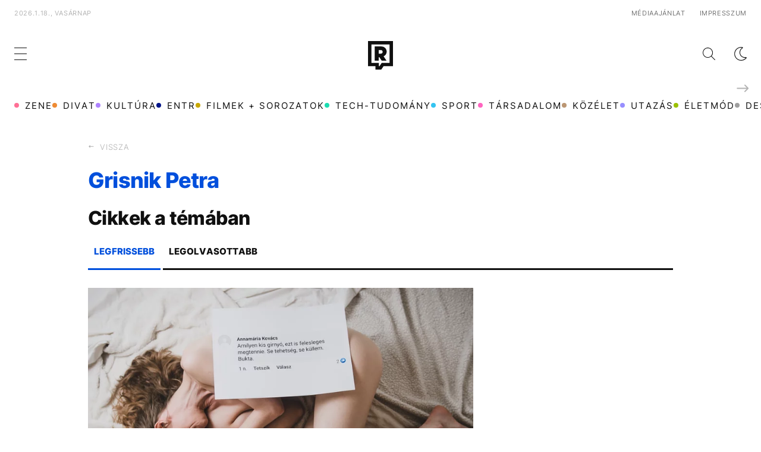

--- FILE ---
content_type: text/html; charset=UTF-8
request_url: https://refresher.hu/tema/grisnik-petra
body_size: 8191
content:
<!DOCTYPE html>
<html lang="hu">
    <head>
        <meta charset="UTF-8">
        <meta name="viewport" content="width=device-width, initial-scale=1.0">
        <title>Grisnik Petra | REFRESHER.hu</title>
        <meta name="revisit-after" content="1 days">
        <meta name="author" content="REFRESHER">
        <meta name="copyright" content="REFRESHER Media, s.r.o.">
        <meta name="description" content="Minden fontos dolog a Grisnik Petra témával kapcsolatban? Legfrissebb frissítések, cikkek és információk a Grisnik Petra témában.">
        <meta name="news_keywords" content="refresher, zene, divat, életmód">
        <meta name="theme-color" content="#101010"/>
        <meta property="og:title" content="Grisnik Petra | REFRESHER.hu" />
        <meta property="og:description" content="Minden fontos dolog a Grisnik Petra témával kapcsolatban? Legfrissebb frissítések, cikkek és információk a Grisnik Petra témában." />
        <meta property="og:image" content="https://refresher.hu/tema/refresher_fb.jpg" />
        <meta property="og:image:secure_url" content="https://refresher.hu/tema/refresher_fb.jpg" />
        <meta property="og:image:width" content="1200" />
        <meta property="og:image:height" content="630" />
        <meta property="og:type" content="website" />
        <link rel="icon" type="image/png" href="/favicon.png" sizes="32x32"/>
        <link rel="preconnect" href="https://fonts.googleapis.com">
        <link rel="preconnect" href="https://fonts.gstatic.com" crossorigin>
        <link href="https://fonts.googleapis.com/css2?family=Roboto:wght@300;400;500;700;900&display=swap" rel="stylesheet">
        <link rel="canonical" href="https://refresher.hu/tema/grisnik-petra">
                        <link rel="stylesheet" href="/build/163.546b950e.css"><link rel="stylesheet" href="/build/base.6b4f8ffa.css">
            <link rel="stylesheet" href="/build/redesign_base.19aa08e0.css">
        
    <link rel="stylesheet" href="/build/selected_articles.a9b53dba.css">
                            <!-- CTS - head -->
        <script type="text/javascript">
            var tagging = null;
            try {
                tagging = new Tagging();
                tagging.render('head');
            } catch (err) {
                if (tagging) tagging.log(err);
            }
        </script>
    </head>
    <body data-base-url="https://refresher.hu/">
        <!-- CTS - body-start -->
        <script type="text/javascript">
            try {
                tagging.render('body-start');
            }catch (err) {
                if (tagging) tagging.log(err);
            }
        </script>

        <script type="text/javascript">
            if (['dark', 'light'].includes(localStorage.getItem("theme"))) {
                document.body.classList.add(localStorage.getItem("theme"));
            } else if (window.matchMedia && window.matchMedia('(prefers-color-scheme: dark)').matches) {
                document.body.classList.add('dark');
            } else {
                document.body.classList.add('light');
            }
        </script>

        <script>
    window.tracker = {
        events: [],
        endpoint: "https://tracker.refresher.hu",
        tracker: "hu",
        locale: "hu",
        event: (type, data) => {
            window.tracker.events.push({type: type, data: data});
        },
    };
</script>
                        
                
<div class="header__holder--redesigned" data-is-article="">
    <div class="Header-PullReload">
        <div class="Header-PullReload-Bg"></div>
        <div class="Header-PullReload-Loader"></div>
    </div>
</div>
<div class="header--redesigned" data-header>
    <nav class="header" data-is-article="">
        <div class="header__top-wrap" data-header-top>
            <div class="header__top">
                <div class="header__top-soyoudontforget">
                    <div>2026.1.18., vasárnap</div>
                </div>
                <div class="header__top-projects">
                </div>
                <div class="header__top-miscellaneous">
                    <ul>
                        <li><a href="https://sales.centralmediacsoport.hu/termekportfolio/online/eletmod/refresher/">Médiaajánlat</a></li>
                        <li><a href="https://refresher.hu/info/impresszum">Impresszum</a></li>
                    </ul>
                </div>
            </div>
        </div>
        <div class="header__mid" data-header-mid>
            <div class="header__mid-categories"><div class="header__mid-categories-button icon icon-menu" data-header-menu-button-desktop></div></div>
                                                                        <div class="header__mid-logo"><a href="/" title="Refresher"><i class="icon icon-refresher-badge"></i></a></div>
            <div class="header__mid-hotkeys">
                <a href="/search" title="Keresés" class="header__search-button"><i class="icon icon-search"></i></a>
                <i class="icon icon-color-scheme-dark d-none d-xl-block" data-menu-dropdown-button="color-scheme"></i>
                                                <i class="icon icon-menu d-xl-none" data-header-menu-button-mobile></i>
            </div>

            <div class="header__dropdown" data-menu-dropdown="color-scheme">
                <div class="header__dropdown-wrap">
                    <div class="header__dropdown-item" data-color-scheme="light"><i class="icon icon-color-scheme-light"></i> <div>Világos mód</div></div>
                    <div class="header__dropdown-item" data-color-scheme="dark"><i class="icon icon-color-scheme-dark"></i> <div>Sötét mód</div></div>
                    <div class="header__dropdown-item" data-color-scheme="auto"><i class="icon icon-color-scheme-device-mobile"></i> <div>Eszköz szerint</div></div>
                </div>
            </div>

                    </div>
        <div class="header__bottom-wrap" data-nav-slider data-header-bottom>
            <div>
                <div class="header__bottom header__bottom--mobile">
                    <div class="header__bottom-link header__bottom-link--dropdown" data-modal-open="categories">Kategóriák</div>
                    <div class="header__bottom-link header__bottom-link--dropdown" data-modal-open="topics">Témák</div>
                    <div class="header__bottom-link header__bottom-link--dropdown" data-modal-open="latest">Legfrissebb</div>
                    <div class="header__bottom-link header__bottom-link--dropdown" data-modal-open="most-read">Legolvasottabb</div>
                    <a href="/kvizek" class="header__bottom-link">Kvíz</a>
                    <a href="/video" class="header__bottom-link">Videó</a>
                </div>
                <div class="header__bottom header__bottom--desktop h-scroll" data-nav-slider-scroll>
                                                                                                        <a href="/zene" class="header__bottom-link">
                                <span class="header__bottom-link--color"
                                      style="background-color: #FF7095;"></span>Zene
                                </a>
                                                                                                                <a href="/divat" class="header__bottom-link">
                                <span class="header__bottom-link--color"
                                      style="background-color: #EE8B34;"></span>Divat
                                </a>
                                                                                                                <a href="/kultura" class="header__bottom-link">
                                <span class="header__bottom-link--color"
                                      style="background-color: #AE83FF;"></span>Kultúra
                                </a>
                                                                                                                <a href="/entr" class="header__bottom-link">
                                <span class="header__bottom-link--color"
                                      style="background-color: #001489;"></span>ENTR
                                </a>
                                                                                                                <a href="/filmek-sorozatok" class="header__bottom-link">
                                <span class="header__bottom-link--color"
                                      style="background-color: #C7A700;"></span>Filmek + sorozatok
                                </a>
                                                                                                                <a href="/tech-tudomany" class="header__bottom-link">
                                <span class="header__bottom-link--color"
                                      style="background-color: #1CDCB1;"></span>Tech-Tudomány
                                </a>
                                                                                                                <a href="/sport" class="header__bottom-link">
                                <span class="header__bottom-link--color"
                                      style="background-color: #34C4F1;"></span>Sport
                                </a>
                                                                                                                <a href="/tarsadalom" class="header__bottom-link">
                                <span class="header__bottom-link--color"
                                      style="background-color: #FF65C0;"></span>Társadalom
                                </a>
                                                                                                                <a href="/kozelet" class="header__bottom-link">
                                <span class="header__bottom-link--color"
                                      style="background-color: #BB9673;"></span>Közélet
                                </a>
                                                                                                                <a href="/utazas" class="header__bottom-link">
                                <span class="header__bottom-link--color"
                                      style="background-color: #988FFF;"></span>Utazás
                                </a>
                                                                                                                <a href="/eletmod" class="header__bottom-link">
                                <span class="header__bottom-link--color"
                                      style="background-color: #9AC000;"></span>Életmód
                                </a>
                                                                                                                <a href="/design" class="header__bottom-link">
                                <span class="header__bottom-link--color"
                                      style="background-color: #9E9E9E;"></span>Design
                                </a>
                                                                                                                <a href="/interju" class="header__bottom-link">
                                <span class="header__bottom-link--color"
                                      style="background-color: #FF7664;"></span>Beszélgetések
                                </a>
                                                                                                                <a href="/arcok" class="header__bottom-link">
                                <span class="header__bottom-link--color"
                                      style="background-color: #59AFFF;"></span>Arcok
                                </a>
                                                                                                                <a href="/video" class="header__bottom-link">
                                <span class="header__bottom-link--color"
                                      style="background-color: #AFB200;"></span>Videó
                                </a>
                                                                                                                <a href="/tortenetek" class="header__bottom-link">
                                <span class="header__bottom-link--color"
                                      style="background-color: #59AFFF;"></span>Történetek
                                </a>
                                                                                                                <a href="/gasztro" class="header__bottom-link">
                                <span class="header__bottom-link--color"
                                      style="background-color: #2EE451;"></span>Gasztro
                                </a>
                                                                        
                    <div class="header__bottom-link-divider"></div>
                                                                        <a href="/tema/heated-rivalry" class="header__bottom-link">Heated Rivalry</a>
                                                    <a href="/tema/mozifilmek" class="header__bottom-link">Filmek</a>
                                                    <a href="/tema/valasztasok" class="header__bottom-link">választások</a>
                                                    <a href="/tema/donald-trump" class="header__bottom-link">Donald Trump</a>
                                                    <a href="/tema/fidesz" class="header__bottom-link">Fidesz</a>
                                                    <a href="/tema/elektronikus-zene" class="header__bottom-link">elektronikus zene</a>
                                                    <a href="/tema/kritika" class="header__bottom-link">kritika</a>
                                                    <a href="/tema/hip-hop" class="header__bottom-link">hip-hop</a>
                                                            </div>
                <div class="header__bottom-control-arrow header__bottom-control-arrow--left" style="opacity: 0" data-nav-slider-control="left"
                     data-hidden="1"></div>
                <div class="header__bottom-control-arrow" data-nav-slider-control="right" data-hidden="0"></div>
            </div>
        </div>

        <div class="header__menu" data-header-menu>
            <div class="header__menu-head">
                <i class="icon icon-color-scheme-dark" data-color-scheme-switch></i>
                <div class="header__menu-head-logo">
                    <a href="/" title="Refresher">
                        <i class="icon icon-refresher-badge"></i>
                    </a>
                </div>
                <i class="icon icon-menu-x" data-header-menu-close></i>
            </div>
            <div class="header__menu-search">
                <form class="header__menu-search-form" action="/search" method="get"
                      style="display: block;" data-cy="header-search-form">
                    <input type="search" class="header__menu-search-input" name="q"
                           placeholder="Keresés" data-cy="header-search-input">
                </form>
            </div>
            <div class="header__menu-wrap --search --hide">
                <div class="header__menu-wrap-container">
                    <div class="search__filter">
    <div class="search__filter-label">
        Szűrők
    </div>
    <div class="search__filter-switch">
        <label class="switcher --inverted" data-cy="search-filter-articles">
            <input type="checkbox" name="exclude[]" value="articles"
                               >
            <span>Cikkek</span>
        </label>
    </div>
    <div class="search__filter-switch">
        <label class="switcher --inverted" data-cy="search-filter-topics">
            <input type="checkbox" name="exclude[]" value="topics"
                               >
            <span>Témák</span>
        </label>
    </div>
</div>
                    <div class="search__content"></div>
                </div>
            </div>
            <div class="header__menu-wrap --categories">
                <div class="header__menu-top">
                    <div class="header__menu-category">
                        <div class="header__menu-category-h">Lifestyle</div>
                        <ul class="header__menu-category-ul">
                                                                                                                                        <li class="header__menu-category-li">
                                            <a href="/zene"
                                               style="border-color: #FF7095;"
                                               class="header__menu-category-li-a">Zene
                                            </a>
                                        </li>
                                                                                                                                                <li class="header__menu-category-li">
                                            <a href="/divat"
                                               style="border-color: #EE8B34;"
                                               class="header__menu-category-li-a">Divat
                                            </a>
                                        </li>
                                                                                                                                                <li class="header__menu-category-li">
                                            <a href="/kultura"
                                               style="border-color: #AE83FF;"
                                               class="header__menu-category-li-a">Kultúra
                                            </a>
                                        </li>
                                                                                                                                                <li class="header__menu-category-li">
                                            <a href="/entr"
                                               style="border-color: #001489;"
                                               class="header__menu-category-li-a">ENTR
                                            </a>
                                        </li>
                                                                                                                                                <li class="header__menu-category-li">
                                            <a href="/filmek-sorozatok"
                                               style="border-color: #C7A700;"
                                               class="header__menu-category-li-a">Filmek + sorozatok
                                            </a>
                                        </li>
                                                                                                                                                <li class="header__menu-category-li">
                                            <a href="/tech-tudomany"
                                               style="border-color: #1CDCB1;"
                                               class="header__menu-category-li-a">Tech-Tudomány
                                            </a>
                                        </li>
                                                                                                                                                <li class="header__menu-category-li">
                                            <a href="/sport"
                                               style="border-color: #34C4F1;"
                                               class="header__menu-category-li-a">Sport
                                            </a>
                                        </li>
                                                                                                                                                <li class="header__menu-category-li">
                                            <a href="/tarsadalom"
                                               style="border-color: #FF65C0;"
                                               class="header__menu-category-li-a">Társadalom
                                            </a>
                                        </li>
                                                                                                                                                <li class="header__menu-category-li">
                                            <a href="/kozelet"
                                               style="border-color: #BB9673;"
                                               class="header__menu-category-li-a">Közélet
                                            </a>
                                        </li>
                                                                                                                                                <li class="header__menu-category-li">
                                            <a href="/utazas"
                                               style="border-color: #988FFF;"
                                               class="header__menu-category-li-a">Utazás
                                            </a>
                                        </li>
                                                                                                                                                <li class="header__menu-category-li">
                                            <a href="/eletmod"
                                               style="border-color: #9AC000;"
                                               class="header__menu-category-li-a">Életmód
                                            </a>
                                        </li>
                                                                                                                                                <li class="header__menu-category-li">
                                            <a href="/design"
                                               style="border-color: #9E9E9E;"
                                               class="header__menu-category-li-a">Design
                                            </a>
                                        </li>
                                                                                                                                                <li class="header__menu-category-li">
                                            <a href="/interju"
                                               style="border-color: #FF7664;"
                                               class="header__menu-category-li-a">Beszélgetések
                                            </a>
                                        </li>
                                                                                                                                                <li class="header__menu-category-li">
                                            <a href="/arcok"
                                               style="border-color: #59AFFF;"
                                               class="header__menu-category-li-a">Arcok
                                            </a>
                                        </li>
                                                                                                                                                <li class="header__menu-category-li">
                                            <a href="/video"
                                               style="border-color: #AFB200;"
                                               class="header__menu-category-li-a">Videó
                                            </a>
                                        </li>
                                                                                                                                                <li class="header__menu-category-li">
                                            <a href="/tortenetek"
                                               style="border-color: #59AFFF;"
                                               class="header__menu-category-li-a">Történetek
                                            </a>
                                        </li>
                                                                                                                                                <li class="header__menu-category-li">
                                            <a href="/gasztro"
                                               style="border-color: #2EE451;"
                                               class="header__menu-category-li-a">Gasztro
                                            </a>
                                        </li>
                                                                                                                        </ul>
                    </div>
                </div>

                <div class="header__menu-mid">
                    <div class="header__menu-category header__menu-category--topics">
                        <div class="header__menu-category-h">Lifestyle témák</div>
                        <ul class="header__menu-category-ul">
                                                                                                <li class="header__menu-category-li">
                                        <a href="/tema/heated-rivalry"
                                           class="header__menu-category-li-a">Heated Rivalry</a>
                                    </li>
                                                                    <li class="header__menu-category-li">
                                        <a href="/tema/mozifilmek"
                                           class="header__menu-category-li-a">Filmek</a>
                                    </li>
                                                                    <li class="header__menu-category-li">
                                        <a href="/tema/valasztasok"
                                           class="header__menu-category-li-a">választások</a>
                                    </li>
                                                                    <li class="header__menu-category-li">
                                        <a href="/tema/donald-trump"
                                           class="header__menu-category-li-a">Donald Trump</a>
                                    </li>
                                                                    <li class="header__menu-category-li">
                                        <a href="/tema/fidesz"
                                           class="header__menu-category-li-a">Fidesz</a>
                                    </li>
                                                                    <li class="header__menu-category-li">
                                        <a href="/tema/elektronikus-zene"
                                           class="header__menu-category-li-a">elektronikus zene</a>
                                    </li>
                                                                    <li class="header__menu-category-li">
                                        <a href="/tema/kritika"
                                           class="header__menu-category-li-a">kritika</a>
                                    </li>
                                                                    <li class="header__menu-category-li">
                                        <a href="/tema/hip-hop"
                                           class="header__menu-category-li-a">hip-hop</a>
                                    </li>
                                                                                    </ul>
                    </div>
                </div>

                <div class="header__menu-bot is-shown" data-menu-bot>                    <div class="header__menu-category">
                        <div class="header__menu-category-h">Egyéb formátumok</div>
                        <ul class="header__menu-category-ul">
                                                                                    <li class="header__menu-category-li"><a href="/featured" class="header__menu-category-li-a">Kiemelt tartalmak</a></li>
                            <li class="header__menu-category-li"><a href="/video" class="header__menu-category-li-a">Videó</a></li>
                            <li class="header__menu-category-li"><a href="/kvizek" class="header__menu-category-li-a">Kvíz</a></li>
                        </ul>
                    </div>


                    <div class="header__menu-category">
                        <div class="header__menu-category-h">Refresher</div>
                        <ul class="header__menu-category-ul">
                            <li class="header__menu-category-li"><a href="https://sales.centralmediacsoport.hu/termekportfolio/online/eletmod/refresher/" class="header__menu-category-li-a">Médiaajánlat</a></li>
                            <li class="header__menu-category-li"><a href="https://refresher.hu/info/impresszum" class="header__menu-category-li-a">Impresszum</a></li>
                        </ul>
                    </div>

                </div>

                <div class="header__menu-foot">
                    <div class="header__menu-foot-date">2026.1.18., vasárnap</div>
                    <div class="header__menu-foot-namesday">
                    <div class="header__menu-foot-switch">
                        <span>HU</span><a href="https://refresher.sk">SK</a><a href="https://refresher.cz">CZ</a>
                    </div>                 </div>
            </div>
        </div>


                                                                                                                                                                                                                                                                        
            
                                                                                                                                                                                                                                                                                                                                                                                                            
            

        </div>
    </nav>




    <div class="overlay" data-overlay></div>
    <div class="header__modal" data-modal="categories">
        <div class="header__modal-head" data-modal-close>
            <div class="header__modal-button"></div>
        </div>
        <div class="header__modal-body">
            <div class="header__menu-wrap">
                <div class="header__menu-top">
                    <div class="header__menu-category">
                        <div class="header__menu-category-h">Kategóriák</div>
                        <ul class="header__menu-category-ul">
                                                                                                                                        <li class="header__menu-category-li">
                                            <a href="/zene"
                                               style="border-color: #FF7095;"
                                               class="header__menu-category-li-a">Zene
                                            </a>
                                        </li>
                                                                                                                                                <li class="header__menu-category-li">
                                            <a href="/divat"
                                               style="border-color: #EE8B34;"
                                               class="header__menu-category-li-a">Divat
                                            </a>
                                        </li>
                                                                                                                                                <li class="header__menu-category-li">
                                            <a href="/kultura"
                                               style="border-color: #AE83FF;"
                                               class="header__menu-category-li-a">Kultúra
                                            </a>
                                        </li>
                                                                                                                                                <li class="header__menu-category-li">
                                            <a href="/entr"
                                               style="border-color: #001489;"
                                               class="header__menu-category-li-a">ENTR
                                            </a>
                                        </li>
                                                                                                                                                <li class="header__menu-category-li">
                                            <a href="/filmek-sorozatok"
                                               style="border-color: #C7A700;"
                                               class="header__menu-category-li-a">Filmek + sorozatok
                                            </a>
                                        </li>
                                                                                                                                                <li class="header__menu-category-li">
                                            <a href="/tech-tudomany"
                                               style="border-color: #1CDCB1;"
                                               class="header__menu-category-li-a">Tech-Tudomány
                                            </a>
                                        </li>
                                                                                                                                                <li class="header__menu-category-li">
                                            <a href="/sport"
                                               style="border-color: #34C4F1;"
                                               class="header__menu-category-li-a">Sport
                                            </a>
                                        </li>
                                                                                                                                                <li class="header__menu-category-li">
                                            <a href="/tarsadalom"
                                               style="border-color: #FF65C0;"
                                               class="header__menu-category-li-a">Társadalom
                                            </a>
                                        </li>
                                                                                                                                                <li class="header__menu-category-li">
                                            <a href="/kozelet"
                                               style="border-color: #BB9673;"
                                               class="header__menu-category-li-a">Közélet
                                            </a>
                                        </li>
                                                                                                                                                <li class="header__menu-category-li">
                                            <a href="/utazas"
                                               style="border-color: #988FFF;"
                                               class="header__menu-category-li-a">Utazás
                                            </a>
                                        </li>
                                                                                                                                                <li class="header__menu-category-li">
                                            <a href="/eletmod"
                                               style="border-color: #9AC000;"
                                               class="header__menu-category-li-a">Életmód
                                            </a>
                                        </li>
                                                                                                                                                <li class="header__menu-category-li">
                                            <a href="/design"
                                               style="border-color: #9E9E9E;"
                                               class="header__menu-category-li-a">Design
                                            </a>
                                        </li>
                                                                                                                                                <li class="header__menu-category-li">
                                            <a href="/interju"
                                               style="border-color: #FF7664;"
                                               class="header__menu-category-li-a">Beszélgetések
                                            </a>
                                        </li>
                                                                                                                                                <li class="header__menu-category-li">
                                            <a href="/arcok"
                                               style="border-color: #59AFFF;"
                                               class="header__menu-category-li-a">Arcok
                                            </a>
                                        </li>
                                                                                                                                                <li class="header__menu-category-li">
                                            <a href="/video"
                                               style="border-color: #AFB200;"
                                               class="header__menu-category-li-a">Videó
                                            </a>
                                        </li>
                                                                                                                                                <li class="header__menu-category-li">
                                            <a href="/tortenetek"
                                               style="border-color: #59AFFF;"
                                               class="header__menu-category-li-a">Történetek
                                            </a>
                                        </li>
                                                                                                                                                <li class="header__menu-category-li">
                                            <a href="/gasztro"
                                               style="border-color: #2EE451;"
                                               class="header__menu-category-li-a">Gasztro
                                            </a>
                                        </li>
                                                                                                                        </ul>
                    </div>
                </div>
            </div>
        </div>
    </div>
    <div class="header__modal" data-modal="topics">
        <div class="header__modal-head" data-modal-close>
            <div class="header__modal-button"></div>
        </div>
        <div class="header__modal-body">
            <div class="header__menu-wrap">
                <div class="header__menu-top">
                    <div class="header__menu-category">
                        <div class="header__menu-category-h">Témák</div>
                        <ul class="header__menu-category-ul">
                                                                                                <li class="header__menu-category-li">
                                        <a href="/tema/heated-rivalry"
                                           class="header__menu-category-li-a">Heated Rivalry</a>
                                    </li>
                                                                    <li class="header__menu-category-li">
                                        <a href="/tema/mozifilmek"
                                           class="header__menu-category-li-a">Filmek</a>
                                    </li>
                                                                    <li class="header__menu-category-li">
                                        <a href="/tema/valasztasok"
                                           class="header__menu-category-li-a">választások</a>
                                    </li>
                                                                    <li class="header__menu-category-li">
                                        <a href="/tema/donald-trump"
                                           class="header__menu-category-li-a">Donald Trump</a>
                                    </li>
                                                                    <li class="header__menu-category-li">
                                        <a href="/tema/fidesz"
                                           class="header__menu-category-li-a">Fidesz</a>
                                    </li>
                                                                    <li class="header__menu-category-li">
                                        <a href="/tema/elektronikus-zene"
                                           class="header__menu-category-li-a">elektronikus zene</a>
                                    </li>
                                                                    <li class="header__menu-category-li">
                                        <a href="/tema/kritika"
                                           class="header__menu-category-li-a">kritika</a>
                                    </li>
                                                                    <li class="header__menu-category-li">
                                        <a href="/tema/hip-hop"
                                           class="header__menu-category-li-a">hip-hop</a>
                                    </li>
                                                                                    </ul>
                    </div>
                </div>
            </div>
        </div>
    </div>
    <div class="header__modal" data-modal="latest">
        <div class="header__modal-head" data-modal-close>
            <div class="header__modal-button"></div>
        </div>
        <div class="header__modal-body">
            <div data-modal-loader></div>
        </div>
    </div>
    <div class="header__modal" data-modal="most-read">
        <div class="header__modal-head" data-modal-close>
            <div class="header__modal-button"></div>
        </div>
        <div class="header__modal-body">
            <div data-modal-loader></div>
        </div>
    </div>
</div>

                    <script type="text/javascript">
                try {
                    tagging.render('list-content-top');
                } catch (err) {
                    if (tagging) tagging.log(err);
                }
            </script>
        

        

<div class="selected-articles container">
    <div class="selected-articles__nav"
                >
        <a
                class="selected-articles__nav-btn"
                data-type="home"
                data-cy="selected-articles-bar-home"
                href="/"
        >
            Nyitóoldal
        </a>
        <span
                style="display: none;"
                class="selected-articles__nav-btn"
                data-type="back"
                data-cy="selected-articles-bar-back"
        >
            Vissza
        </span>
    </div>

            <h1 class="selected-articles__h"
                        >Grisnik Petra</h1>
    
    
                
    
    
    <div class="article-list" data-articles-feed>
    <div class="article-list__h">Cikkek a témában</div>
    <div class="article-list__switch">
        <div class="article-list__switch-item active"
             data-articles-feed-switch-button="latest"
             data-cy="selected-articles-switch-latest"
        >Legfrissebb</div>
        <div class="article-list__switch-item"
             data-articles-feed-switch-button="most_read"
             data-cy="selected-articles-switch-most-read"
        >Legolvasottabb</div>
    </div>
    <div class="article-list__items active" data-articles-feed-content="latest">
                    
<div
                    id="article-item-1"
                class="article-item"
        data-ctr="all|873"
                            style="--category-color: #AE83FF;"
        >
    <div class="article-item__image">
        <a href="/873--Soha-nem-kell-bocsanatot-kerned-amiatt-aki-vagy-a-testszegyenites-ellen-inditott-kampanyt-Grisnik-Petra">
                                                                                    <picture
            >
                                                            <source
                                media="(max-width: 480px)"
                                srcset="https://storage.refresher.hu/article/-Soha-nem-kell-bocsanatot-kerned-amiatt-aki-vagy-a-testszegyenites-ellen-inditott-kampanyt-Grisnik-Petra~ef4a4ec7a91f63538742.jpg?is=400x250c&amp;ic=197x89x1659x1037&amp;s=a79ad87e9affee0c9f2a1b1897c9e4f9194fa8a65b5a30e563c944b1671b8411, https://storage.refresher.hu/article/-Soha-nem-kell-bocsanatot-kerned-amiatt-aki-vagy-a-testszegyenites-ellen-inditott-kampanyt-Grisnik-Petra~ef4a4ec7a91f63538742.jpg?is=600x375c&amp;ic=197x89x1659x1037&amp;s=8ca635a73b4582a1a0832c6376efcf487e23364ab514cc6335d07a3e48627d56 2x"
                        />
                        <source srcset="https://storage.refresher.hu/article/-Soha-nem-kell-bocsanatot-kerned-amiatt-aki-vagy-a-testszegyenites-ellen-inditott-kampanyt-Grisnik-Petra~ef4a4ec7a91f63538742.jpg?is=800x500c&amp;ic=197x89x1659x1037&amp;s=93f414b5e0cc50402522b39db4a7b13e0928064222fdc67ac0b636eba021c0cd, https://storage.refresher.hu/article/-Soha-nem-kell-bocsanatot-kerned-amiatt-aki-vagy-a-testszegyenites-ellen-inditott-kampanyt-Grisnik-Petra~ef4a4ec7a91f63538742.jpg?is=800x500c&amp;ic=197x89x1659x1037&amp;s=93f414b5e0cc50402522b39db4a7b13e0928064222fdc67ac0b636eba021c0cd 2x">
                    
                                <img src="https://storage.refresher.hu/article/-Soha-nem-kell-bocsanatot-kerned-amiatt-aki-vagy-a-testszegyenites-ellen-inditott-kampanyt-Grisnik-Petra~ef4a4ec7a91f63538742.jpg?is=400x250c&amp;ic=197x89x1659x1037&amp;s=a79ad87e9affee0c9f2a1b1897c9e4f9194fa8a65b5a30e563c944b1671b8411" loading="lazy"
                     alt=""Soha nem kell bocsánatot kérned amiatt, aki vagy" – a testszégyenítés ellen indított kampányt Grisnik Petra"/>
            </picture>
        </a>
         
<div class="image-extension ">
    
    </div>
    </div>
    <div class="article-item__data">
        <a class="article-item__h" href="/873--Soha-nem-kell-bocsanatot-kerned-amiatt-aki-vagy-a-testszegyenites-ellen-inditott-kampanyt-Grisnik-Petra" >
            "Soha nem kell bocsánatot kérned amiatt, aki vagy" – a testszégyenítés ellen indított kampányt Grisnik Petra
        </a>
        <div class="article-item__published">2023.2.2 10:49</div>
                    <a href="/873--Soha-nem-kell-bocsanatot-kerned-amiatt-aki-vagy-a-testszegyenites-ellen-inditott-kampanyt-Grisnik-Petra" class="article-item__perex">A színészre az Origo egyik cikke miatt szálltak rá a kommentelők. Úgy véli: az ártó kommentárokért minden médiatermék felelős, amelyik közösségi oldalakról, provokatív címmel hoz le bármit.</a>
            </div>
</div>
        
        <button class="btn btn-secondary btn-icon w-100 d-none"
                data-load-more
                data-selected-articles-type="tag"
                data-selected-articles-id="458"
                data-selected-articles-page="1"
                data-selected-articles-quiz="false"
                data-selected-articles-total-pages="1"
                data-cy="selected-articles-load-more-latest">
            <span>Még több cikk</span><i class="icon icon-caret-down"></i></button>
    </div>
    <div class="article-list__items" data-articles-feed-content="most_read">
            </div>
</div>
</div>


        <footer class="footer">
    <div class="footer__socials">
        <div class="container">
            <div class="row">
                <div class="col-12 col-lg-6">
                    <div class="footer__socials-h">Social Media csatornák</div>
                    <p class="footer__socials-p">Kövesd a Refresher.hu-t a social mediában!</p>
                </div>
                <div class="footer__socials-icons col-12 col-lg-6">
                    <a href="https://www.facebook.com/people/REFRESHER-Magyarorsz%C3%A1g/100086448213726/"><i class="icon icon-facebook"
                                                                       style="margin-left: 0"></i></a>
                    <a href="https://www.instagram.com/refresherhu/"><i class="icon icon-instagram"></i></a>
                    <a href="https://www.youtube.com/channel/UCtlkNf7SgJkcg6OjV-cKPzw"><i class="icon icon-youtube"></i></a>
                    <a href="https://www.tiktok.com/@refresherhu"><i class="icon icon-tiktok"></i></a>
                    <a href="/rss"><i class="icon icon-rss"></i></a>
                </div>
            </div>
        </div>
    </div>

    <div class="container">
        <div class="footer__links-alpha">
            <div>
                <div class="d-none d-md-block">
                    <i class="footer__links-logo"></i>
                </div>
                <div class="footer__links-slogan d-none d-md-block">A modern generáció hangja</div>
                <div class="footer__links-description d-none d-md-block">Mi vagyunk a REFRESHER. Egy olyan online lifestyle-magazin, ami inspirál, edukál és szórakoztat. Mi képviseljük a modern generációt Magyarországon. Értékeinken keresztül célunk egy olyan társadalmat építeni, amely nyitott szemléletével nem csak feketén-fehéren látja a világot.</div>
                            </div>             <div class="footer__links-wrap">
                <div class="footer__links"></div>
                <div class="footer__links">
                    <input type="checkbox" id="footer__links-collapse-button4" style="display: none">
                    <span class="footer__links-h">
                        <label for="footer__links-collapse-button4" class="footer__links-collapse">
                            Refresher
                        </label>
                    </span>
                    <ul>
                        <li><a href="https://sales.centralmediacsoport.hu/termekportfolio/online/eletmod/refresher/">Médiaajánlat</a></li>
                        <li><a href="https://refresher.hu/info/impresszum">Impresszum</a></li>
                    </ul>
                </div>                 <div class="footer__links">
                                        <div class="footer__links-collapse-category">
                        <input type="checkbox" id="footer__links-collapse-button1" style="display: none">
                        <span class="footer__links-h">
                            <label for="footer__links-collapse-button1" class="footer__links-collapse">
                                Kategóriák
                            </label>
                        </span>
                        <input type="checkbox" id="footer__links-collapse-button-category" style="display: none">
                        <label for="footer__links-collapse-button-category"
                               class="footer__links-collapse footer__links-collapse-button-category d-none d-lg-block">
                            <span class="footer__links-collapse-button-category--more">Több</span>
                            <span class="footer__links-collapse-button-category--less">Kevesebb</span>
                        </label>
                        <ul>
                                                                                                <li>
                                        <a href="/zene">Zene</a>
                                    </li>
                                                                                                                                <li>
                                        <a href="/divat">Divat</a>
                                    </li>
                                                                                                                                <li>
                                        <a href="/kultura">Kultúra</a>
                                    </li>
                                                                                                                                <li>
                                        <a href="/entr">ENTR</a>
                                    </li>
                                                                                                                                <li>
                                        <a href="/filmek-sorozatok">Filmek + sorozatok</a>
                                    </li>
                                                                                                                                <li>
                                        <a href="/tech-tudomany">Tech-Tudomány</a>
                                    </li>
                                                                                                                                <li>
                                        <a href="/sport">Sport</a>
                                    </li>
                                                                                                                                <li>
                                        <a href="/tarsadalom">Társadalom</a>
                                    </li>
                                                                                                                                <li>
                                        <a href="/kozelet">Közélet</a>
                                    </li>
                                                                                                                                <li>
                                        <a href="/utazas">Utazás</a>
                                    </li>
                                                                                                                                <li>
                                        <a href="/eletmod">Életmód</a>
                                    </li>
                                                                                                                                <li>
                                        <a href="/design">Design</a>
                                    </li>
                                                                                                                                <li>
                                        <a href="/interju">Beszélgetések</a>
                                    </li>
                                                                                                                                <li>
                                        <a href="/arcok">Arcok</a>
                                    </li>
                                                                                                                                <li>
                                        <a href="/video">Videó</a>
                                    </li>
                                                                                                                                <li>
                                        <a href="/tortenetek">Történetek</a>
                                    </li>
                                                                                                                                <li>
                                        <a href="/gasztro">Gasztro</a>
                                    </li>
                                                                                    </ul>
                    </div>
                </div>                 <div class="footer__links">
                    <input type="checkbox" id="footer__links-collapse-button3" style="display: none">
                    <span class="footer__links-h">
                        <label for="footer__links-collapse-button3" class="footer__links-collapse">
                            Más formátumok
                        </label>
                    </span>
                    <ul>
                        <li><a href="/featured">Kiemelt tartalmak</a></li>
                        <li><a href="/video">Videó</a></li>
                        <li><a href="/kvizek">Kvíz</a></li>
                    </ul>
                </div>                             </div>
        </div>
        <div class="footer__links-beta">
            <div class="footer__links footer__links--important">
                <ul>
                    <li><a href="https://refresher.hu/info/felhasznalasi-feltetelek">
                            <span>Felhasználási Feltételek</span>
                        </a></li>
                    <li><a href="https://refresher.hu/info/egyedi-adatkezelesi-tajekoztato">
                            <span>Egyedi Adatkezelési Tájékoztató</span>
                        </a></li>
                </ul>
            </div>             <div class="footer__links footer__links--important footer__links--switch">
                <div><a class="active">HU</a> <span>|</span> <a href="https://refresher.cz">CZ</a>
                    <span>|</span> <a href="https://refresher.sk">SK</a></div>
            </div>         </div>
        <div class="footer__links-identity d-md-none">
            <i class="footer__links-logo"></i>
            <div class="footer__links-slogan">A modern generáció hangja</div>
            <div class="footer__links-description">
                Mi vagyunk a REFRESHER. Egy olyan online lifestyle-magazin, ami inspirál, edukál és szórakoztat. Mi képviseljük a modern generációt Magyarországon. Értékeinken keresztül célunk egy olyan társadalmat építeni, amely nyitott szemléletével nem csak feketén-fehéren látja a világot.
            </div>
                    </div>         <div class="footer__links-gamma">
            <div class="footer__links-copyright">
                &copy; 2011&nbsp;-&nbsp;2026 REFRESHER.hu
            </div>         </div>
    </div>
</footer>


                        <script src="/build/runtime.a21a5043.js" defer></script><script src="/build/739.9a0a6cf1.js" defer></script><script src="/build/515.e867ea51.js" defer></script><script src="/build/964.1df744bd.js" defer></script><script src="/build/489.cd977641.js" defer></script><script src="/build/643.6a2f53ac.js" defer></script><script src="/build/base.1675a069.js" defer></script>
            <script src="/build/861.5fc8c742.js" defer></script><script src="/build/redesign_base.9dca4ef7.js" defer></script>
        
    <script src="/build/selected_articles.dc32bf55.js" defer></script>

        <!-- CTS – body-end-adv -->
        <script type="text/javascript">
            try {
                tagging.render('body-end-adv');
            } catch (err) {
                if (tagging) tagging.log(err);
            }
        </script>
        <!-- CTS – body-end -->
        <script type="text/javascript">
            try {
                tagging.render('body-end');
            } catch (err) {
                if (tagging) tagging.log(err);
            }
        </script>
    </body>
</html>


--- FILE ---
content_type: text/css
request_url: https://refresher.hu/build/selected_articles.a9b53dba.css
body_size: 3200
content:
body{background-color:#fff}body.dark{background-color:#101010}.selected-articles__nav-btn{align-items:center;color:var(--category-color,#b0b0b0);cursor:pointer;display:flex;flex-flow:row nowrap;font-size:13px;font-weight:300;letter-spacing:.75px;line-height:22px;margin-top:18px;text-transform:uppercase;transition:color .15s ease-in-out}.selected-articles__nav-btn[data-type=back]:before{mask-image-position:center;background-color:#101010;background-color:var(--category-color,#b0b0b0);height:10px;-webkit-mask-image:url(/build/images/icon-arrow-solid-right.c86586f6.svg);mask-image:url(/build/images/icon-arrow-solid-right.c86586f6.svg);-webkit-mask-position:center;-webkit-mask-repeat:no-repeat;mask-repeat:no-repeat;mask-size:contain;-webkit-mask-size:contain;transform:rotate(180deg);width:10px}@media screen and (min-width:1240px){.selected-articles__nav-btn[data-type=back]:before{transition:background-color .15s ease-in-out}.selected-articles__nav-btn[data-type=back]:before:hover,body.dark .selected-articles__nav-btn[data-type=back]:before:hover{background-color:#101010}}.selected-articles__nav-btn[data-type=home]:before{mask-image-position:center;background-color:#101010;background-color:var(--category-color,#b0b0b0);height:15px;-webkit-mask-image:url(/build/images/icon-home.3543a70b.svg);mask-image:url(/build/images/icon-home.3543a70b.svg);-webkit-mask-position:center;-webkit-mask-repeat:no-repeat;mask-repeat:no-repeat;mask-size:contain;-webkit-mask-size:contain;width:20px}@media screen and (min-width:1240px){.selected-articles__nav-btn[data-type=home]:before{transition:background-color .15s ease-in-out}.selected-articles__nav-btn[data-type=home]:before:hover,body.dark .selected-articles__nav-btn[data-type=home]:before:hover{background-color:#101010}}.selected-articles__nav-btn:before{background-color:var(--category-color,#b0b0b0);content:"";display:block;margin-right:10px;transition:background-color .15s ease-in-out}@media screen and (min-width:1240px){.selected-articles__nav-btn:hover{color:#004fdc}body.dark .selected-articles__nav-btn:hover{color:#1eaeff}.selected-articles__nav-btn:hover:before{background-color:#004fdc}body.dark .selected-articles__nav-btn:hover:before{background-color:#1eaeff}}.selected-articles__h{color:var(--category-color,#004fdc);font-size:36px;font-weight:800;letter-spacing:-.8px;line-height:42px;margin-bottom:24px;text-align:center}body.dark .selected-articles__h{color:var(--category-color,#1167ff)}@media screen and (max-width:420px){.selected-articles__h{font-size:32px;font-weight:800;letter-spacing:-.6px;line-height:38px}}@media screen and (min-width:768px){.selected-articles__h{text-align:left}}.selected-articles__desc{display:flex;flex-direction:column;margin-bottom:30px}.selected-articles__desc-text{color:#101010;font-size:18px;font-weight:400;line-height:22px;line-height:33px;margin:0;order:1;overflow:hidden;text-align:center}body.dark .selected-articles__desc-text{color:#fff}.selected-articles__desc-text .tag-description p{margin-top:0}.--collapsed .selected-articles__desc-text{height:106px}@media screen and (min-width:768px){.--collapsed .selected-articles__desc-text{height:72px}.selected-articles__desc-text{text-align:left}}.selected-articles__desc-button{align-items:center;color:#004fdc;display:inline-flex;display:none;font-size:13px;font-weight:400;justify-content:space-between;letter-spacing:.75px;margin-left:auto;order:2;padding:0;text-transform:uppercase}.selected-articles__desc-button:hover{color:#003799!important}.selected-articles__desc-button:after{mask-image-position:center;background-color:#004fdc;content:"";display:inline-block;height:12px;margin:0 0 0 10px;-webkit-mask-image:url(/build/images/icon-caret-right.ba071f7d.svg);mask-image:url(/build/images/icon-caret-right.ba071f7d.svg);-webkit-mask-position:center;-webkit-mask-repeat:no-repeat;mask-repeat:no-repeat;mask-size:contain;-webkit-mask-size:contain;transform:rotate(90deg);width:10px}@media screen and (min-width:1240px){.selected-articles__desc-button:after{transition:background-color .15s ease-in-out}.selected-articles__desc-button:after:hover,body.dark .selected-articles__desc-button:after:hover{background-color:#003799}}:hover.selected-articles__desc-button:after{background-color:#003799}@media screen and (max-width:767px){.selected-articles__desc-button{margin-left:auto;margin-right:auto}}body.dark .selected-articles__desc-button{align-items:center;color:#1167ff;display:inline-flex;display:none;font-size:13px;justify-content:space-between;letter-spacing:.75px;text-transform:uppercase}body.dark .selected-articles__desc-button:hover{color:#1eaeff!important}body.dark .selected-articles__desc-button:after{mask-image-position:center;background-color:#1167ff;content:"";display:inline-block;height:12px;margin:0 0 0 10px;-webkit-mask-image:url(/build/images/icon-caret-right.ba071f7d.svg);mask-image:url(/build/images/icon-caret-right.ba071f7d.svg);-webkit-mask-position:center;-webkit-mask-repeat:no-repeat;mask-repeat:no-repeat;mask-size:contain;-webkit-mask-size:contain;transform:rotate(90deg);width:10px}@media screen and (min-width:1240px){body.dark .selected-articles__desc-button:after{transition:background-color .15s ease-in-out}body.dark .selected-articles__desc-button:after:hover,body.dark body.dark .selected-articles__desc-button:after:hover{background-color:#1eaeff}}:hoverbody.dark .selected-articles__desc-button:after{background-color:#1eaeff}.--collapsed .selected-articles__desc-button{display:block!important}.selected-articles__desc-button--less{display:none}.selected-articles__desc [data-selected-articles-desc-collapse]:checked~.selected-articles__desc-text{height:100%}.selected-articles__desc [data-selected-articles-desc-collapse]:checked~.selected-articles__desc-button:after{transform:rotate(270deg)}.selected-articles__desc [data-selected-articles-desc-collapse]:checked~.selected-articles__desc-button .selected-articles__desc-button--more{display:none}.selected-articles__desc [data-selected-articles-desc-collapse]:checked~.selected-articles__desc-button .selected-articles__desc-button--less{display:inline-block}.selected-articles__follow{align-items:center;color:#004fdc;display:inline-flex;font-size:13px;font-weight:400;justify-content:space-between;letter-spacing:.75px;margin-bottom:24px;padding:0;text-transform:uppercase}.selected-articles__follow:hover{color:#003799!important}@media screen and (max-width:767px){.selected-articles__follow{display:flex!important;margin-left:auto;margin-right:auto}}body.dark .selected-articles__follow{align-items:center;color:#1167ff;display:inline-flex;font-size:13px;justify-content:space-between;letter-spacing:.75px;text-transform:uppercase}body.dark .selected-articles__follow:hover{color:#1eaeff!important}.selected-articles__follow:before{mask-image-position:center;background-color:#004fdc;content:"";display:inline-block;height:10px;margin-right:8px;-webkit-mask-image:url(/build/images/icon-solid-plus.e95f926d.svg);mask-image:url(/build/images/icon-solid-plus.e95f926d.svg);-webkit-mask-position:center;-webkit-mask-repeat:no-repeat;mask-repeat:no-repeat;mask-size:contain;-webkit-mask-size:contain;width:10px}@media screen and (min-width:1240px){.selected-articles__follow:before{transition:background-color .15s ease-in-out}.selected-articles__follow:before:hover,body.dark .selected-articles__follow:before:hover{background-color:#003799}}:hover.selected-articles__follow:before{background-color:#003799}body.dark :hover.selected-articles__follow:before{background-color:#1eaeff}.selected-articles__follow[data-active="1"]{align-items:center;color:#30ba00;display:inline-flex;font-size:13px;justify-content:space-between;letter-spacing:.75px;text-transform:uppercase}.selected-articles__follow[data-active="1"]:hover{color:#e7000e!important}body.dark .selected-articles__follow[data-active="1"]{color:#30ba00}.selected-articles__follow[data-active="1"]:before{mask-image-position:center;background-color:#30ba00;height:10px;-webkit-mask-image:url(/build/images/icon-solid-check.4a06b2d0.svg);mask-image:url(/build/images/icon-solid-check.4a06b2d0.svg);-webkit-mask-position:center;-webkit-mask-repeat:no-repeat;mask-repeat:no-repeat;mask-size:contain;-webkit-mask-size:contain;width:10px}@media screen and (min-width:1240px){.selected-articles__follow[data-active="1"]:before{transition:background-color .15s ease-in-out}.selected-articles__follow[data-active="1"]:before:hover,body.dark .selected-articles__follow[data-active="1"]:before:hover{background-color:#30ba00}}:hover.selected-articles__follow[data-active="1"]:before{mask-image-position:center;background-color:#e7000e;height:10px;-webkit-mask-image:url(/build/images/icon-solid-x.faab77d9.svg);mask-image:url(/build/images/icon-solid-x.faab77d9.svg);-webkit-mask-position:center;-webkit-mask-repeat:no-repeat;mask-repeat:no-repeat;mask-size:contain;-webkit-mask-size:contain;width:10px}@media screen and (min-width:1240px){:hover.selected-articles__follow[data-active="1"]:before{transition:background-color .15s ease-in-out}:hover.selected-articles__follow[data-active="1"]:before:hover,body.dark :hover.selected-articles__follow[data-active="1"]:before:hover{background-color:#e7000e}}body.dark :hover.selected-articles__follow[data-active="1"]:before{background-color:#e7000e}.selected-articles__follow[data-active="1"]:hover .selected-articles__follow-text{display:none}.selected-articles__follow[data-active="1"]:hover .selected-articles__follow-unfollow{display:inline}.selected-articles__follow-unfollow{display:none}body.dark .selected-articles__follow-unfollow{color:#e7000e}.selected-articles__follow-hint{color:#b0b0b0;display:none;font-size:11px;font-weight:400;letter-spacing:.65px;line-height:18px;margin-bottom:20px;text-transform:uppercase}.selected-articles__subtag{border:2px solid #004fdc;margin-bottom:30px;padding:16px;text-align:center}@media screen and (min-width:480px){.selected-articles__subtag{padding:24px}}@media screen and (min-width:768px){.selected-articles__subtag{display:flex;gap:24px;text-align:left}.selected-articles__subtag-col{align-self:center;width:50%}}.selected-articles__subtag-h{color:#101010;font-size:15px;font-weight:400;letter-spacing:2px;line-height:25px;line-height:30px;margin-bottom:20px;text-transform:uppercase}body.dark .selected-articles__subtag-h{color:#fff}.selected-articles__subtag-label{color:#b0b0b0;font-size:11px;font-weight:400;letter-spacing:.65px;line-height:18px;text-transform:uppercase}@media screen and (max-width:767px){.selected-articles__subtag-label{margin-bottom:20px}}.selected-articles__subtag-success{color:#30ba00;font-size:11px;font-weight:400;letter-spacing:.65px;line-height:18px;text-transform:uppercase}body.dark .selected-articles__subtag-success{color:#30ba00}.selected-articles__pills{display:flex;margin-bottom:50px;padding-bottom:10px}@media screen and (max-width:767px){.selected-articles__pills{margin-left:-16px;margin-right:-16px;overflow-y:hidden;padding-left:16px}}.selected-articles__pills-item{border:1px solid #101010;border-radius:24px;box-sizing:border-box;color:#101010;font-size:11px;font-weight:400;letter-spacing:.65px;line-height:26px;margin:0 8px 0 0;padding:0 16px;text-transform:uppercase;white-space:nowrap}.selected-articles__pills-item,.selected-articles__pills-item:hover{transition:color .3s ease-in-out,border-color .3s ease-in-out!important}.selected-articles__pills-item:hover{border-color:#004fdc!important;color:#004fdc!important}body.dark .selected-articles__pills-item{border-color:#fff;color:#fff}.article-item{position:relative;width:100%}.article-item__image{aspect-ratio:16/10;overflow:hidden;position:relative}.article-item__image img{height:100%;object-fit:cover;width:100%}@media screen and (min-width:1240px){.article-item__image:hover+.article-item__data .article-item__h,.article-item__image:hover+.article-item__data .article-item__perex{color:#004fdc}}.article-item__image-gradient:after{background:linear-gradient(180deg,transparent,rgba(0,0,0,.5));bottom:0;content:"";left:0;position:absolute;right:0;top:50%}.article-item__h{color:#101010;display:block;font-size:18px;font-weight:800;letter-spacing:-.4px;line-height:22px;margin:15px 0 6px}@media screen and (min-width:992px){.article-item__h{color:#101010;font-size:15px;font-weight:800;letter-spacing:-.3px;line-height:25px;line-height:19px}}body.dark .article-item__h{color:#fff}.article-item__published{color:#737373;font-size:11px;font-weight:400;letter-spacing:.65px;line-height:18px;text-transform:uppercase}body.dark .article-item__published{color:#8c8c8c}.article-item__perex{color:#101010;font-size:18px;font-weight:400;line-height:22px;line-height:33px;margin-top:15px}body.dark .article-item__perex{color:#fff}.article-list{margin-bottom:100px!important;overflow:hidden}@media screen and (max-width:767px){.article-list{margin:0 -16px}}.article-list__h{color:#101010;font-size:32px;font-weight:800;letter-spacing:-.6px;line-height:38px;margin:0 16px 8px}body.dark .article-list__h{color:#fff}@media screen and (max-width:420px){.article-list__h{font-size:28px;font-weight:800;letter-spacing:-.4px;line-height:118%}}@media screen and (min-width:768px){.article-list__h{margin:0 0 8px}}.article-list__switch{display:flex;margin:0 -2px;overflow:hidden;position:static;top:-2px;z-index:2}.header__modal .article-list__switch{background-color:#fff;position:sticky}body.dark .header__modal .article-list__switch{background-color:#101010}.article-list .article-list__switch{padding-bottom:10px}@media screen and (max-width:767px){.article-list .article-list__switch{overflow-x:scroll}}.article-list .article-list__switch:after{border-bottom:3px solid #101010;content:"";display:block;width:100%}body.dark .article-list .article-list__switch:after{border-color:#333}.article-list__switch-item{border-bottom:3px solid #101010;color:#101010;cursor:pointer;font-size:15px;font-weight:900;line-height:25px;padding:16px 0;text-align:center;text-transform:uppercase;width:100%}.article-list .article-list__switch-item{flex-shrink:0;padding-left:12px;padding-right:12px;width:auto}@media screen and (min-width:1240px){.article-list__switch-item{transition:color .15s ease-in-out,border-bottom-color .15s ease-in-out!important}.article-list__switch-item:hover{border-color:#004fdc!important;color:#004fdc!important}}body.dark .article-list__switch-item{border-color:#333;color:#fff}.header__modal body.dark .article-list__switch-item{background-color:#101010}.--profile .article-list__switch-item{border-color:#b0b0b0;color:#b0b0b0}.article-list__switch-item.active{border-color:#004fdc!important;color:#004fdc!important;position:relative}.article-list__switch-item.active:before{background-color:#fff;bottom:-3px;content:"";display:block;height:3px;left:-2px;position:absolute;width:4px}body.dark .article-list__switch-item.active:before{background-color:#101010}.article-list__switch-item.active:after{background-color:#fff;bottom:-3px;content:"";display:block;height:4px;position:absolute;right:-2px;width:4px}body.dark .article-list__switch-item.active:after{background-color:#101010}.article-list__items{display:none;gap:24px;grid-template-columns:1fr 1fr;margin-top:20px}@media screen and (max-width:767px){.article-list__items{padding:0 16px}}.article-list__items.active{display:grid}@media screen and (min-width:768px){.article-list__items{grid-template-columns:1fr 1fr 1fr;grid-template-rows:1fr 1fr 1fr}}.article-list__items .article-item .article-item__perex{display:none}@media screen and (max-width:480px){.article-list__items .article-item:not(:first-of-type) .article-item__h{font-size:15px;letter-spacing:-.3px;line-height:19px}}@media screen and (max-width:767px){.article-list__items .article-item{grid-column-end:span 2;grid-column-start:span 2;overflow:hidden}.article-list__items .article-item:not(:first-of-type){display:flex;gap:16px}.article-list__items .article-item:not(:first-of-type) .article-item__data{align-self:center}.article-list__items .article-item:not(:first-of-type) .article-item__data .article-item__h{font-size:15px;letter-spacing:-.3px;line-height:19px}.article-list__items .article-item:not(:first-of-type) .article-item__data .article-item__h:before{background-color:#004fdc;content:"";display:block;height:1px;margin:0 0 12px;width:25px}.article-list__items .article-item:not(:first-of-type) .article-item__image{aspect-ratio:3/4;max-width:30%;min-width:30%}.article-list__items .article-item:nth-of-type(5n){flex-direction:column;gap:0;grid-column-end:span 1;grid-column-start:span 1}.article-list__items .article-item:nth-of-type(5n) .article-item__image{aspect-ratio:3/4;max-width:100%;min-width:100%}.article-list__items .article-item:nth-of-type(5n+6){flex-direction:column;gap:0;grid-column-end:span 1;grid-column-start:span 1}.article-list__items .article-item:nth-of-type(5n+6) .article-item__image{aspect-ratio:3/4;max-width:100%;min-width:100%}}@media screen and (min-width:768px){.article-list__items .article-item:nth-of-type(18n+1){grid-column-end:span 2;grid-column-start:span 2;grid-row-end:span 2;grid-row-start:span 2}.article-list__items .article-item:nth-of-type(18n+1) .article-item__data:hover a{color:#004fdc!important}.article-list__items .article-item:nth-of-type(18n+1) .article-item__h{font-size:18px;letter-spacing:-.4px;line-height:19px}.article-list__items .article-item:nth-of-type(18n+1) .article-item__perex{display:block}.article-list__items .article-item:nth-of-type(18n+11){grid-column-end:span 2;grid-column-start:span 2;grid-row-end:span 2;grid-row-start:span 2}.article-list__items .article-item:nth-of-type(18n+11) .article-item__data:hover a{color:#004fdc!important}.article-list__items .article-item:nth-of-type(18n+11) .article-item__h{font-size:18px;letter-spacing:-.4px;line-height:19px}.article-list__items .article-item:nth-of-type(18n+11) .article-item__perex{display:block}}.article-list button.btn{grid-column-start:span 2;grid-row-start:span 2}@media screen and (min-width:768px){.article-list button.btn{grid-column-start:span 3;grid-row-start:span 3}}

--- FILE ---
content_type: image/svg+xml
request_url: https://refresher.hu/build/images/icon-menu-hamburger.0e5b546f.svg
body_size: 166
content:
<svg width="21" height="21" viewBox="0 0 21 21" fill="none" xmlns="http://www.w3.org/2000/svg">
<rect y="0.00012207" width="21" height="1" fill="#101010"/>
<rect y="10.0001" width="21" height="1" fill="#101010"/>
<rect y="20.0001" width="21" height="1" fill="#101010"/>
</svg>


--- FILE ---
content_type: application/javascript
request_url: https://refresher.hu/build/selected_articles.dc32bf55.js
body_size: 2264
content:
"use strict";(self.webpackChunk=self.webpackChunk||[]).push([[179],{9980:(e,t,r)=>{function n(e){return n="function"==typeof Symbol&&"symbol"==typeof Symbol.iterator?function(e){return typeof e}:function(e){return e&&"function"==typeof Symbol&&e.constructor===Symbol&&e!==Symbol.prototype?"symbol":typeof e},n(e)}function a(e,t){for(var r=0;r<t.length;r++){var n=t[r];n.enumerable=n.enumerable||!1,n.configurable=!0,"value"in n&&(n.writable=!0),Object.defineProperty(e,o(n.key),n)}}function o(e){var t=function(e,t){if("object"!=n(e)||!e)return e;var r=e[Symbol.toPrimitive];if(void 0!==r){var a=r.call(e,t||"default");if("object"!=n(a))return a;throw new TypeError("@@toPrimitive must return a primitive value.")}return("string"===t?String:Number)(e)}(e,"string");return"symbol"==n(t)?t:String(t)}r(739),r(24),r(228),r(2826),r(2320),r(3964),r(9373),r(9903),r(9749),r(6544),r(9288),r(4254),r(752),r(1694),r(6265),r(7360),r(1512),r(8592);var i=function(){function e(){!function(e,t){if(!(e instanceof t))throw new TypeError("Cannot call a class as a function")}(this,e),this.baseUrl=document.body.getAttribute("data-base-url"),this.loadMoreArticles(),this.initBackButton()}var t,r,n;return t=e,(r=[{key:"initBackButton",value:function(){var e=document.querySelector(".selected-articles");if(e){var t=e.querySelector(".selected-articles__nav-btn[data-type='back']"),r=e.querySelector(".selected-articles__nav-btn[data-type='home']");t.addEventListener("click",(function(){history.back()}),{passive:!0}),history.length>1&&(r.style.display="none",t.style.display="")}}},{key:"loadMoreArticles",value:function(){var e=this,t=document.querySelector("[data-load-more]");t&&t.addEventListener("click",(function(){t.classList.add("--loading");var r=(parseInt(t.dataset.selectedArticlesPage,10)+1).toString(),n=new FormData;n.append("type",t.dataset.selectedArticlesType),n.append("id",t.dataset.selectedArticlesId),n.append("page",r),n.append("quiz",t.dataset.selectedArticlesQuiz),fetch("".concat(e.baseUrl,"ajx/load-more-articles"),{method:"POST",body:n}).then((function(e){return e.text()})).then((function(e){t.classList.remove("--loading"),t.insertAdjacentHTML("beforebegin",e),t.dataset.selectedArticlesPage=r,t.dataset.selectedArticlesPage===t.dataset.selectedArticlesTotalPages&&t.remove()})).catch((function(e){throw new Error(e)}))}),{passive:!0})}}])&&a(t.prototype,r),n&&a(t,n),Object.defineProperty(t,"prototype",{writable:!1}),e}();new i},1512:(e,t,r)=>{r.r(t)},8592:(e,t,r)=>{r.r(t)},7360:(e,t,r)=>{r.r(t)},1797:(e,t,r)=>{var n=r(5027),a=r(5899),o=TypeError;e.exports=function(e){if(n(this),"string"===e||"default"===e)e="string";else if("number"!==e)throw new o("Incorrect hint");return a(this,e)}},3457:(e,t,r)=>{var n=r(9985),a=r(8999),o=r(9385);e.exports=function(e,t,r){var i,c;return o&&n(i=t.constructor)&&i!==r&&a(c=i.prototype)&&c!==r.prototype&&o(e,c),e}},7897:(e,t,r)=>{var n=r(9037),a=r(3689),o=r(8844),i=r(4327),c=r(1435).trim,s=r(6350),l=n.parseInt,u=n.Symbol,f=u&&u.iterator,p=/^[+-]?0x/i,d=o(p.exec),y=8!==l(s+"08")||22!==l(s+"0x16")||f&&!a((function(){l(Object(f))}));e.exports=y?function(e,t){var r=c(i(e));return l(r,t>>>0||(d(p,r)?16:10))}:l},3648:(e,t,r)=>{var n=r(8844);e.exports=n(1..valueOf)},9903:(e,t,r)=>{var n=r(6812),a=r(1880),o=r(1797),i=r(4201)("toPrimitive"),c=Date.prototype;n(c,i)||a(c,i,o)},9288:(e,t,r)=>{var n=r(9989),a=r(3931),o=r(7697),i=r(9037),c=r(496),s=r(8844),l=r(5266),u=r(6812),f=r(3457),p=r(3622),d=r(734),y=r(8732),b=r(3689),v=r(2741).f,m=r(2474).f,h=r(2560).f,g=r(3648),I=r(1435).trim,S="Number",N=i[S],A=c[S],E=N.prototype,w=i.TypeError,k=s("".slice),T=s("".charCodeAt),P=function(e){var t,r,n,a,o,i,c,s,l=y(e,"number");if(d(l))throw new w("Cannot convert a Symbol value to a number");if("string"==typeof l&&l.length>2)if(l=I(l),43===(t=T(l,0))||45===t){if(88===(r=T(l,2))||120===r)return NaN}else if(48===t){switch(T(l,1)){case 66:case 98:n=2,a=49;break;case 79:case 111:n=8,a=55;break;default:return+l}for(i=(o=k(l,2)).length,c=0;c<i;c++)if((s=T(o,c))<48||s>a)return NaN;return parseInt(o,n)}return+l},_=l(S,!N(" 0o1")||!N("0b1")||N("+0x1")),x=function(e){var t,r=arguments.length<1?0:N(function(e){var t=y(e,"number");return"bigint"==typeof t?t:P(t)}(e));return p(E,t=this)&&b((function(){g(t)}))?f(Object(r),this,x):r};x.prototype=E,_&&!a&&(E.constructor=x),n({global:!0,constructor:!0,wrap:!0,forced:_},{Number:x});var O=function(e,t){for(var r,n=o?v(t):"MAX_VALUE,MIN_VALUE,NaN,NEGATIVE_INFINITY,POSITIVE_INFINITY,EPSILON,MAX_SAFE_INTEGER,MIN_SAFE_INTEGER,isFinite,isInteger,isNaN,isSafeInteger,parseFloat,parseInt,fromString,range".split(","),a=0;n.length>a;a++)u(t,r=n[a])&&!u(e,r)&&h(e,r,m(t,r))};a&&A&&O(c[S],A),(_||a)&&O(c[S],N)},2320:(e,t,r)=>{var n=r(9989),a=r(7897);n({global:!0,forced:parseInt!==a},{parseInt:a})},9373:(e,t,r)=>{var n=r(5405),a=r(3032);n("toPrimitive"),a()}},e=>{e.O(0,[739,515,964],(()=>{return t=9980,e(e.s=t);var t}));e.O()}]);

--- FILE ---
content_type: image/svg+xml
request_url: https://refresher.hu/build/images/icon-instagram.e793139a.svg
body_size: 1356
content:
<svg width="16" height="17" fill="none" xmlns="http://www.w3.org/2000/svg"><path d="M8 4.207A4.044 4.044 0 0 0 3.957 8.25 4.021 4.021 0 0 0 8 12.293a4.044 4.044 0 0 0 4.043-4.043c0-2.215-1.828-4.043-4.043-4.043Zm0 6.68A2.633 2.633 0 0 1 5.363 8.25c0-1.441 1.16-2.602 2.637-2.602a2.596 2.596 0 0 1 2.602 2.602c0 1.477-1.16 2.637-2.602 2.637Zm5.133-6.82c0 .527-.422.949-.95.949a.945.945 0 0 1-.949-.95c0-.527.422-.949.95-.949.527 0 .949.422.949.95Zm2.672.949c-.07-1.266-.352-2.391-1.266-3.305C13.625.797 12.5.516 11.234.445c-1.3-.07-5.203-.07-6.504 0-1.265.07-2.355.352-3.304 1.266C.512 2.625.23 3.75.16 5.016c-.07 1.3-.07 5.203 0 6.504.07 1.265.352 2.355 1.266 3.304.949.914 2.039 1.196 3.304 1.266 1.301.07 5.204.07 6.504 0 1.266-.07 2.391-.352 3.305-1.266.914-.949 1.195-2.039 1.266-3.304.07-1.301.07-5.204 0-6.504Zm-1.688 7.875c-.246.703-.808 1.23-1.476 1.511-1.055.422-3.516.317-4.641.317-1.16 0-3.621.105-4.64-.317a2.665 2.665 0 0 1-1.512-1.511c-.422-1.02-.317-3.48-.317-4.641 0-1.125-.105-3.586.317-4.64a2.712 2.712 0 0 1 1.511-1.477C4.38 1.71 6.84 1.816 8 1.816c1.125 0 3.586-.105 4.64.317.669.246 1.196.808 1.477 1.476.422 1.055.317 3.516.317 4.641 0 1.16.105 3.621-.317 4.64Z" fill="url(#a)"/><defs><linearGradient id="a" x1="2" y1="2" x2="14.5" y2="16" gradientUnits="userSpaceOnUse"><stop stop-color="#06F"/><stop offset=".276" stop-color="#FF00B8"/><stop offset=".604" stop-color="red"/><stop offset="1" stop-color="#FFF500"/></linearGradient></defs></svg>